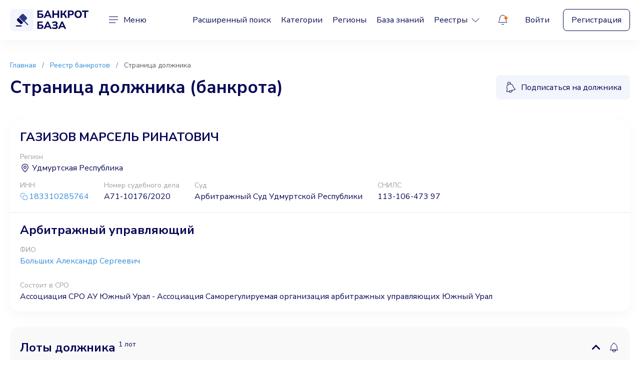

--- FILE ---
content_type: text/html;charset=UTF-8
request_url: https://r2.hk.kill-bot.ru/cn.php?url=aHR0cHM6Ly9iYW5rcm90YmF6YS5ydS9iYW5rcm90L2lubi0xODMzMTAyODU3NjQtZ2F6aXpvdi1tYXJzZWwtcmluYXRvdmljaA==&r=&png=69&raf=53&lv=32993&id=MzI5OTM=&p=MTguMTE3Ljc5LjE0OA==&rr=1768947745970&u=eyJDIjp7Im1heFRvdWNoUG9pbnRzIjowLCJCIjpmYWxzZX0sIkQiOnsidmVuZG9yIjoiR29vZ2xlIEluYy4iLCJBIjoiR29vZ2xlIFN3aWZ0U2hhZGVyIiwiQTEiOiJHb29nbGUgU3dpZnRTaGFkZXIifSwiaCI6eyJtIjozMiwibCI6ODE5MiwibyI6MjU2LCJpIjo4MTkyLCJqIjoxNiwicyI6eyIwIjo4MTkyLCIxIjo4MTkyfX0sInBsdWdpbnMiOm51bGwsImciOnsidGltZVpvbmUiOiJVVEMiLCJsb2NhbGUiOiJlbi1VUyJ9LCJ1Ijp7ImpzSGVhcFNpemVMaW1pdCI6NjYyMDAwMDAwfSwidiI6MX0=&g=iVBORw0KGgoAAAANSUhEUgAAAIAAAABACAYAAADS1n9%2FAAAENUlEQVR4Xu3UhVIUUBTG8e0Ouru7O59IEVQQDDBAQEXFBgN2l1JABVSwUSRt6SVVlLAwQCycOecxzrkz9wG%2B%2F%2FzuFQoEgnWhUCjgS7aBkAFQfgAikQgA1OsnBXzoFBjaWIW%2FvlgsBgB1ugk663mpYDijGgFIJBIAUKs1cxZCBUY2GRCAVCoFADWacULzeepophEByGQyAGBSj3EVQgXGskwIQC6XAwCjapTQfJ46vrkGASgUCgBgUI5wFUIFzFtqEYBSqQQA1YphQvN56sTWOgSgUqkAQJV8iKsQKjCZXY8A1Go1ALggGyQ0n6dO5TQgAI1GAwDOS19xFUIFprddRABarRYAnJO8JDSfp87kXkIAOp0OAJwVv%2BAqhArM5jUiAL1eDwAqRc8Jzeepr7c3IQALCwsAUCF8xlUIFXizoxkBWFpaAoAzgqeE5vPUtzsvIwArKysAcHr9CVchVGBu1xUEYG1tDQBO%2FXtMaD5PfZd%2FFQHY2NgAgJN%2FB7gKoQLvC1oQgK2tLQA48aef0HyeOr%2B7FQHY2dkBgOO%2F%2B7gKoQILe9oQgL29PQA49quX0Hyeurj3GgJwcHAAAOVrPVyFUIGlfdcRgKOjIwA4%2BrOb0Hye%2BqHwBgJwcnICAEdWH3EVQgU%2BFrUjAGdnZwBweKWL0Hye%2Bml%2FBwJwcXEBAGU%2FHnIVQgU%2BF99EAK6urgDg0PcHhObz1C8ltxCAm5sbADj4rZOrECqwXHobAbi7uwOAA1%2FvE5rPU78euIMAPDw8AEDp8j2uQqjAt4N3EYCnpycAKPlyl9B8nvr90D0E4OXlBQCKP9%2FhKoQK%2FCi7jwC8vb0BwP5PtwnN56krhzsRgI%2BPDwAo%2BniLqxAqsHrkAQLw9fUFAIUfbhKaz1N%2FHn2IAPz8%2FADAvqUOrkKowFp5FwLw9%2FcHAHsX2wnN56m%2Fjj1CAAEBAQBgz8INrkKowO%2Fj3QggMDAQAOyev05oPk%2F9c6IHAQQFBQGAgvfXuAqhAn9P9iKA4OBgAJD%2Fro3QfJ7671QfAggJCQEAu%2BZauQqhAuun%2BxFAaGgoANj5toXQfJ4qODOAAMLCwgDAjjdXuQqhAsKKxwggPDwcAGx%2FfYXQfJ4qqnyCACIiIgBA3uxlrkKogPjsUwQQGRkJAHJnmgnN56mSc88QQFRUFADYNt3EVQgVkJ5%2FjgCio6MBQM5UI6H5PFV24QUCiImJAQDZk5e4CqEC8qqXCCA2NhYAbJ24SGg%2BT1VUv0IAcXFxAGCLuYGrECqgNAwigPj4eACwebye0HyeqjIOIYCEhAQAkDVWx1UIFVCbhhFAYmIiAMgcrSU0n6dqakYQQFJSEgDYNFLDVQgV0NaOIoDk5GQAkDFsIjSfp%2BrqxhBASkoKANg4ZOQqhAro68cRQGpqKgDYMGggNJ%2BnWjSYEUBaWhoA4Eu0QXp6OgMg%2FAD%2BA8NKSfB4tp8SAAAAAElFTkSuQmCC&c=17689477441043224&ng=0
body_size: 240
content:
{"bot":false,"fraud":false,"l":true,"bl":false,"wl":false,"tm":"1","vpn":0,"net_id":4160945137,"capt":false,"d":false,"os":"Mac OS X","snsht":495876374,"snsht_d":907811963,"sess":"17689477441043224","UserID":"151441428662410990","ip":"18.117.79.148","t":true,"net_t":"mob","sc":true,"cv":"a7a84bfa9ee0aaf30265d59a20f4e934","metr":"64988002"}

--- FILE ---
content_type: text/html; charset=UTF-8
request_url: https://bankrotbaza.ru/bankrot/inn-183310285764-gazizov-marsel-rinatovich
body_size: 8775
content:
<!DOCTYPE html>
<html lang="ru">
    <head>
        <meta charset="utf-8" />
        <meta name="viewport" content="width=device-width, initial-scale=1, shrink-to-fit=no">
        <meta name="format-detection" content="telephone=no" />
        <!-- CSRF Token -->
        <meta name="csrf-token" content="WYjF9diSCRgzAXc6VrnKPvjQGqmQkQvsfSRpJ9fT">

        <title>ГАЗИЗОВ МАРСЕЛЬ РИНАТОВИЧ - всё имущество должника (ИНН: 183310285764, СНИЛС: 113-106-473 97)</title>        

        <meta name="description" content="Процедура банкротства Газизов Марсель Ринатович - должник ИНН: 183310285764 :: БанкротБаза - торги по банкротству в одном месте со всех торговых площадок России" />



                
        <meta http-equiv="X-UA-Compatible" content="IE=edge" />
        <!--begin::Fonts -->
        <link rel="preload" as="style" href="https://fonts.googleapis.com/css2?family=Nunito+Sans:wght@200;300;400;500;600;700;800;900&display=swap" onload="this.onload=null;this.rel='stylesheet'">
        <noscript><link rel="stylesheet" href="https://fonts.googleapis.com/css2?family=Nunito+Sans:wght@200;300;400;500;600;700;800;900&display=swap"></noscript>

        <!--end::Fonts -->
        <link rel="canonical" href="https://bankrotbaza.ru/bankrot/inn-183310285764-gazizov-marsel-rinatovich" />          
        <!-- App favicon -->
        <link rel="mask-icon" href="/images_v2/favicon.svg" color="#000000">
        <link rel="icon" type="image/svg+xml" href="/images_v2/favicon.svg" >
        <!-- Global Styles -->
     
        <link href="/css_v2/vendor.css?id=4f18e359d7ec4aff53f8a9e964beff37" rel="stylesheet">
        <link href="/css_v2/app.css?id=f4a037581b32f4024f5c74c843804330" rel="stylesheet">
        <link rel="preconnect" href="https://mc.yandex.ru">
        <!-- Page Styles -->
                
            </head>

    <body>
        <!-- wrapper -->
        <div class="wrapper">

            <!-- header -->
<header class="header" id="header">
    <div class="container">
        <div class="header__wrapper">
            <a href="https://bankrotbaza.ru" class="header__logotype">
                <picture>
                    <source srcset="https://bankrotbaza.ru/images_v2/logotype.svg" media="(min-width: 744px)">
                    <img src="https://bankrotbaza.ru/images_v2/logotype-mobile.svg" alt="Банкрот База">
                </picture>
            </a>
            <div class="c-menu header__menu" id="c-menu">
                <button class="c-menu__trigger" id="hamburger-toggle">
                    <div class="c-menu__trigger-icon">
                        <span class="c-menu__trigger-inner"></span>
                        <span class="c-menu__trigger-inner"></span>
                        <span class="c-menu__trigger-inner"></span>
                    </div>
                    <span class="c-menu__trigger-title">Меню</span>
                </button>
                <div class="c-menu__dropdown">
                    <div class="c-menu__container">
                        <div class="c-menu__block c-menu__block--tablet">
                            <ul class="c-menu__list">
                                <li class="c-menu__item">
                                    <a href="https://bankrotbaza.ru/search" class="c-menu__link">Расширенный поиск</a>
                                </li>
                                <li class="c-menu__item">
                                    <a href="https://bankrotbaza.ru/categories" class="c-menu__link">Категории</a>
                                </li>
                                <li class="c-menu__item">
                                    <a href="https://bankrotbaza.ru/regions" class="c-menu__link">Регионы</a>
                                </li>

                                <li class="c-menu__item">
                                    <a href="https://bankrotbaza.ru/%D0%BF%D1%83%D1%82%D0%B5%D0%B2%D0%BE%D0%B4%D0%B8%D1%82%D0%B5%D0%BB%D1%8C" class="c-menu__link">База знаний</a>
                                </li>   

                                <div class="c-menu__item">
                                    <div class="c-menu__link-trigger">
                                        <a href="#" class="c-menu__link">
                                            <span>Реестры</span>
                                            <svg>
                                                <use xlink:href="https://bankrotbaza.ru/images_v2/sprite.svg#icon-caret"></use>
                                            </svg>
                                        </a>
                                        <div class="c-menu__link-dropdown">
                                            <ul class="c-menu__sublist">
                                                <li class="c-menu__subitem">
                                                    <a href="https://bankrotbaza.ru/reestr/bankrot" class="c-menu__sublink">Должники</a>
                                                </li>
                                                <li class="c-menu__subitem">
                                                    <a href="https://bankrotbaza.ru/reestr/arbitr" class="c-menu__sublink">Арбитражные управляющие</a>
                                                </li>
                                                <li class="c-menu__subitem">
                                                    <a href="https://bankrotbaza.ru/reestr/organizators" class="c-menu__sublink">Организаторы торгов</a>
                                                </li>
                                                <li class="c-menu__subitem">
                                                    <a href="https://bankrotbaza.ru/reestr/platforms" class="c-menu__sublink">Торговые площадки</a>
                                                </li>
                                            </ul>
                                        </div>
                                    </div>
                                </div>

                            </ul>
                        </div>
                        <div class="c-menu__block">
                            <ul class="c-menu__list">                             
                                <li class="c-menu__item">
                                    <a href="#" class="c-menu__link js-modal-support">Поддержка пользователей</a>
                                </li>
                                <li class="c-menu__item">
                                    <a href="#" class="c-menu__link js-modal-contacts">Рекламодателям</a>
                                </li>
                                <li class="c-menu__item">
                                    <a href="https://bankrotbaza.ru/faq" class="c-menu__link">Частые вопросы</a>
                                </li>
                                <li class="c-menu__item">
                                    <a href="https://bankrotbaza.ru/payment-rules" class="c-menu__link">Правила оплаты и возврата</a>
                                </li>
                            </ul>
                        </div>
                                                <div class="c-menu__block c-menu__block--mobile c-menu__block--border">
                            <div class="c-menu__buttons">
                                <a href="https://bankrotbaza.ru/login" class="c-menu__link">Войти</a>
                                <a href="https://bankrotbaza.ru/register" class="c-menu__btn btn btn--border">Регистрация</a>
                            </div>
                        </div>
                                            </div>
                </div>
            </div>
            <nav class="nav header__nav">
                <ul class="nav__list">
                    <li class="nav__item">
                        <a href="https://bankrotbaza.ru/search" class="nav__link">Расширенный поиск</a>
                    </li>
                    <li class="nav__item">
                        <a href="https://bankrotbaza.ru/categories" class="nav__link">Категории</a>
                    </li>
                    <li class="nav__item">
                        <a href="https://bankrotbaza.ru/regions" class="nav__link">Регионы</a>
                    </li>
                    <li class="nav__item">
                        <a href="https://bankrotbaza.ru/%D0%BF%D1%83%D1%82%D0%B5%D0%B2%D0%BE%D0%B4%D0%B8%D1%82%D0%B5%D0%BB%D1%8C" class="nav__link">База знаний</a>
                    </li>

                    <li class="nav__item">
                        <div class="nav__trigger">
                            <a href="#" class="nav__link">
                                <span>Реестры</span>
                                <svg>
                                    <use xlink:href="https://bankrotbaza.ru/images_v2/sprite.svg#icon-caret"></use>
                                </svg>
                            </a>
                            <div class="nav__dropdown">
                                <ul class="nav__sublist">
                                    <li class="nav__subitem">
                                        <a href="https://bankrotbaza.ru/reestr/bankrot" class="nav__sublink">Должники</a>
                                    </li>
                                    <li class="nav__subitem">
                                        <a href="https://bankrotbaza.ru/reestr/arbitr" class="nav__sublink">Арбитражные управляющие</a>
                                    </li>
                                    <li class="nav__subitem">
                                        <a href="https://bankrotbaza.ru/reestr/organizators" class="nav__sublink">Организаторы торгов</a>
                                    </li>
                                    <li class="nav__subitem">
                                        <a href="https://bankrotbaza.ru/reestr/platforms" class="nav__sublink">Торговые площадки</a>
                                    </li>
                                </ul>
                            </div>
                        </div>
                    </li>

                </ul>
            </nav>
            <div class="header__controls">
                <div class="c-notification header__notification" id="c-notification">
                    <a href="#" class="c-notification__trigger" id="c-notification-trigger">
                        <svg class="c-notification__trigger-icon">
                            <use xlink:href="https://bankrotbaza.ru/images_v2/sprite.svg#icon-notification"></use>
                        </svg>
                        <span class="c-notification__trigger-new"></span>
                    </a>
                    <div class="c-notification__dropdown">
                        <div class="c-notification__container">
                            <div class="c-notification__tabs">
                                <ul class="c-notification__tabs-list">
                                    <li class="c-notification__tabs-item is--active">
                                        <button class="c-notification__tabs-button">Лоты</button>
                                    </li>
                                    <li class="c-notification__tabs-item">
                                        <button class="c-notification__tabs-button">Прочее</button>
                                    </li>
                                </ul>
                                <div class="c-notification__tabs-wrapper is--active">

                                    
                                                                        <p class="text-center mt-3 fs-7">Такие уведомления будут Вам доступны <br /><a class="copy-link" href="https://bankrotbaza.ru/register">после регистрации</a></p>

                                    <ul class="c-notification__list">
                                        <li class="c-notification__item">
                                            <a href="#" class="c-notification__link">
                                                <svg class="c-notification__link-icon">
                                                    <use xlink:href="https://bankrotbaza.ru/images_v2/sprite.svg#icon-email"></use>
                                                </svg>
                                                <div class="c-notification__link-group">
                                                    <span class="c-notification__link-title">Изменён статус лота (приём заявок)</span>
                                                    <span class="c-notification__link-help">1 час назад</span>
                                                </div>
                                            </a>
                                        </li>
                                        <li class="c-notification__item">
                                            <a href="#" class="c-notification__link">
                                                <svg class="c-notification__link-icon">
                                                    <use xlink:href="https://bankrotbaza.ru/images_v2/sprite.svg#icon-email"></use>
                                                </svg>
                                                <div class="c-notification__link-group">
                                                    <span class="c-notification__link-title">Завтра последний день приёма заявок</span>
                                                    <span class="c-notification__link-help">3 часа назад</span>
                                                </div>
                                            </a>
                                        </li>
                                        <li class="c-notification__item">
                                            <a href="#" class="c-notification__link">
                                                <svg class="c-notification__link-icon">
                                                    <use xlink:href="https://bankrotbaza.ru/images_v2/sprite.svg#icon-email-opened"></use>
                                                </svg>
                                                <div class="c-notification__link-group">
                                                    <span class="c-notification__link-title">Начались торги (аукцион)</span>
                                                    <span class="c-notification__link-help">1 день назад</span>
                                                </div>
                                            </a>
                                        </li>

                                    </ul>
                                                                    </div>
                                <div class="c-notification__tabs-wrapper">
                                    
                                                                        <p class="text-center mt-3 fs-7">Такие уведомления будут Вам доступны <br /><a class="copy-link" href="https://bankrotbaza.ru/register">после регистрации</a></p>
                                    <ul class="c-notification__list">
                                        <li class="c-notification__item">
                                            <a href="#" class="c-notification__link">
                                                <svg class="c-notification__link-icon">
                                                    <use xlink:href="https://bankrotbaza.ru/images_v2/sprite.svg#icon-email"></use>
                                                </svg>
                                                <div class="c-notification__link-group">
                                                    <span class="c-notification__link-title">Отчёт по объекту готов</span>
                                                    <span class="c-notification__link-help">1 час назад</span>
                                                </div>
                                            </a>
                                        </li>

                                    </ul>
                                                                    </div>
                            </div>
                        </div>
                    </div>
                </div>

                                <div class="header__buttons">
                    <a href="https://bankrotbaza.ru/login" class="header__link">Войти</a>
                    <a href="https://bankrotbaza.ru/register" class="header__btn btn btn--border">Регистрация</a>
                </div>
                            </div>
        </div>
    </div>
</header>
<!-- end of header -->
            
            
<div class="wrapper__content">
    <!-- page top -->
    <div class="page-top">
        <div class="container">
            <div class="breadcrumb page-top__breadcrumb" aria-label="Breadcrumb">
                <nav class="breadcrumb__nav">
                    <ol class="breadcrumb__list">
                        <li class="breadcrumb__item">
                            <a href="https://bankrotbaza.ru" class="breadcrumb__link">Главная</a>
                        </li>
                        <li class="breadcrumb__item">
                            <a href="https://bankrotbaza.ru/reestr/bankrot" class="breadcrumb__link">Реестр банкротов</a>
                        </li>
                        <li class="breadcrumb__item">
                            <span class="breadcrumb__link">Страница должника</span>
                        </li>
                    </ol>
                </nav>
            </div>
            <div class="page-top__inner">
                <h2 class="page-top__heading">Страница должника (банкрота)</h2>

                
										<a href="#" 
	class="page-top__btn btn btn--grey btn-sm-w-100 only-for-premium-link"
	data-title="Только для Премиума" 

		data-text="&lt;picture class=&quot;modal__img&quot;&gt;
                                &lt;img src=&quot;/images_v2/img-notification.svg&quot;&gt;
                            &lt;/picture&gt;
                            &lt;div class=&quot;modal__body&quot;&gt;
                                &lt;p class=&quot;modal__description&quot;&gt;Подписка на банкрота (должника), как и множество &lt;a href=&quot;#&quot; class=&quot;premium-pluses-link&quot;&gt;других функций&lt;/a&gt;, доступны только в пакете Премиум&lt;/p&gt;
                            &lt;/div&gt;
                            &lt;div class=&quot;modal-notification modal__notification&quot;&gt;
                                &lt;h3 class=&quot;modal-notification__title&quot;&gt;Зачем Вам эта функция?&lt;/h3&gt;
                                &lt;p class=&quot;modal-notification__description&quot;&gt;После подписки на банкрота (должника) система будет уведомлять Вас о появлении нового имущества у этого должника. Подписка помогает отслеживать новые лоты банкрота без необходимости обновлять данные вручную.&lt;/p&gt;
                                &lt;p class=&quot;modal-notification__description&quot;&gt;Управлять сохранёнными лотами можно в личном кабинете в разделе &quot;Подписки на обновления&quot; → &quot;Должники&quot;.&lt;/p&gt;
                            &lt;/div&gt;
                            &lt;a href=&quot;#&quot; onclick=&#039;window[&quot;premiumShop&quot;].showShopWindow(0, false, 0, &quot;premium_24&quot;)&#039; class=&quot;modal__btn modal__sticky modal__wide-btn btn btn--orange&quot;&gt;Попробовать за 90 руб.&lt;/a&gt;"
		

	
	data-tippy-content="Подписаться на новые лоты должника"
	data-tippy-autohide="true">
    <svg>
        <use xlink:href="https://bankrotbaza.ru/images_v2/sprite.svg#icon-bell-rotate"></use>
    </svg>
    <span>Подписаться на должника</span>
</a>

                            </div>

            			
        </div>
    </div>
    <!-- end of page top -->


    <!-- marketplace -->
    <section class="marketplace" id="marketplace">
        <div class="container">
        		            <div class="marketplace__wrapper">
	                <div class="marketplace__block">
	                    <h1 class="marketplace__title">ГАЗИЗОВ МАРСЕЛЬ РИНАТОВИЧ</h1>

	                    
	                    <div class="marketplace__inner">
	                    	
	                    		                        <div class="marketplace__item">
	                            <span class="marketplace__subtitle">Регион</span>
	                            <span class="marketplace__value">
	                                <svg>
	                                    <use xlink:href="https://bankrotbaza.ru/images_v2/sprite.svg#icon-location"></use>
	                                </svg>
	                                <span>Удмуртская Республика</span>
	                            </span>
	                        </div>
	                        	                    </div>
	                    

	                    <div class="marketplace__inner">
	                        	                        <div class="marketplace__item">
	                            <span class="marketplace__subtitle">ИНН</span>
	                            <span class="marketplace__value">
									<a href="#"  data-number="183310285764"  class="copy-link-2 text-nowrap show-inninfo" target="_blank" rel="nofollow"><svg><use xlink:href="/images_v2/sprite.svg#icon-copy"></use></svg>183310285764</a>
	                            </span>
	                        </div>
	                        
	                        
	                        	                        <div class="marketplace__item">
	                            <span class="marketplace__subtitle">Номер судебного дела</span>
	                            <span class="marketplace__value">А71-10176/2020</span>
	                        </div>
	                        
	                        	                        <div class="marketplace__item">
	                            <span class="marketplace__subtitle">Суд</span>
	                            <span class="marketplace__value">Арбитражный Суд Удмуртской Республики</span>
	                        </div>
	                        
	                        
	                        	                        <div class="marketplace__item">
	                            <span class="marketplace__subtitle">СНИЛС</span>
	                            <span class="marketplace__value">113-106-473 97</span>
	                        </div>
	                        
	                    </div>
	                </div>

	                		                		                <div class="marketplace__block">
		                    <h3 class="marketplace__title">Арбитражный управляющий</h3>
		                    				                    <div class="marketplace__inner">
			                        <div class="marketplace__item">
			                            <span class="marketplace__subtitle">ФИО</span>
			                            <a href="https://bankrotbaza.ru/arbitr/bolshih-aleksandr-sergeevich" class="marketplace__value">Больших Александр Сергеевич</a>
			                        </div>

			                        
			                        	                        

			                        			                        <div class="marketplace__item">
			                            <span class="marketplace__subtitle">Состоит в СРО</span>
			                            <span class="marketplace__value">Ассоциация СРО АУ Южный Урал - Ассоциация Саморегулируемая организация арбитражных управляющих Южный Урал</span>
			                        </div>
			                        
			                    </div>
		                    			                </div>
		                	                
	            </div>

	            	            	<div class="lots-debtors marketplace__wrapper">
    <div class="lots-debtors__wrap">
        <div class="lots-debtors__wrapper is--open">
            <div class="lots-debtors__trigger-wrap">
                <button class="lots-debtors__trigger">
                    <span>Лоты должника <small>1 лот</small></span>
                    <svg>
                        <use xlink:href="https://bankrotbaza.ru/images_v2/sprite.svg#icon-caret-bold"></use>
                    </svg>
                </button>
                <div class="c-trigger-dropdown lots-debtors__trigger-notification">
                                        <button class="lot__control only-for-premium-link" 
		data-title="Только для Премиума" 
				data-text="&lt;picture class=&quot;modal__img&quot;&gt;
                                &lt;img src=&quot;/images_v2/img-notification.svg&quot;&gt;
                            &lt;/picture&gt;
                            &lt;div class=&quot;modal__body&quot;&gt;
                                &lt;p class=&quot;modal__description&quot;&gt;Подписка на банкрота (должника), как и множество &lt;a href=&quot;#&quot; class=&quot;premium-pluses-link&quot;&gt;других функций&lt;/a&gt;, доступны только в пакете Премиум&lt;/p&gt;
                            &lt;/div&gt;
                            &lt;div class=&quot;modal-notification modal__notification&quot;&gt;
                                &lt;h3 class=&quot;modal-notification__title&quot;&gt;Зачем Вам эта функция?&lt;/h3&gt;
                                &lt;p class=&quot;modal-notification__description&quot;&gt;После подписки на банкрота (должника) система будет уведомлять Вас о появлении нового имущества у этого должника. Подписка помогает отслеживать новые лоты банкрота без необходимости обновлять данные вручную.&lt;/p&gt;
                                &lt;p class=&quot;modal-notification__description&quot;&gt;Управлять сохранёнными лотами можно в личном кабинете в разделе &quot;Подписки на обновления&quot; → &quot;Должники&quot;.&lt;/p&gt;
                            &lt;/div&gt;
                            &lt;a href=&quot;#&quot; onclick=&#039;window[&quot;premiumShop&quot;].showShopWindow(0, false, 0, &quot;premium_24&quot;)&#039; class=&quot;modal__btn modal__sticky modal__wide-btn btn btn--orange&quot;&gt;Попробовать за 90 руб.&lt;/a&gt;"
				
		

		data-tippy-content="Подписаться на новые лоты должника">
		
	    <svg class="lot__control-icon">
	        <use xlink:href="https://bankrotbaza.ru/images_v2/sprite.svg#icon-bell"></use>
	    </svg>
	</button>

                </div>
            </div>
            <div class="lots-debtors__dropdown" style="display: block;">
                <div class="lots-debtors__main">

                                             <div class="search-card lots-debtors__item">
    <div class="search-card__wrap">
        <div class="search-card__top">
            <div class="search-card__inner">
                <span class="search-card__lot">Лот №173105, торги №74004</span>
                <div class="search-card__viewed">
                    <svg>
                        <use xlink:href="https://bankrotbaza.ru/images_v2/sprite.svg#icon-eye"></use>
                    </svg>
                    <span><span>77</span> просмотров</span>
                </div>
            </div>
            <a href="https://bankrotbaza.ru/lot/zhiloy-dom-kadastrovyy-nomer-16-01-020101-645-adres-respublika" target="_blank" class="search-card__heading">Жилой дом кадастровый номер: 16:01:020101:645, адрес: Республика Татарстан, Агрызский...</a>
            <div class="search-card__inner">
                
                <ul class="search-card__tags">
                                                                    <li class="search-card__tags-item">
                            <span class="search-card__tags-value">Жилая недвижимость</span>
                        </li>
                                                <li class="search-card__tags-item">
                            <span class="search-card__tags-value">Земельные участки</span>
                        </li>
                                                            </ul>
                
                <div class="search-card__controls">
                    <div class="search-card__control-item">
                        <button class="search-card__control js-swal-register-to-favourite" data-lot-id="173105" aria-label="Избранное" data-tippy-content="Понравился лот? Сохраните его в личном кабинете" data-tippy-autohide="true">
                            <svg class="search-card__control-icon">
                                                                <use xlink:href="https://bankrotbaza.ru/images_v2/sprite.svg#icon-star"></use>
                                                            </svg>
                        </button>
                    </div>

                    
                    <div class="search-card__control-item lotsubscriptionlink"  data-model="lot" data-modelid="173105" data-tippy-content="Подписаться на изменения лота" data-tippy-autohide="true">
                        <button class="search-card__control">
                            <svg class="search-card__control-icon">
                                <use xlink:href="https://bankrotbaza.ru/images_v2/sprite.svg#icon-bell"></use>
                            </svg>
                        </button>
                    </div>

                    <div class="search-card__control-item lotunsubscriptionlink"  style="display:none"   data-model="lot" data-modelid="173105" data-tippy-content="Отписаться от лота">
                        <button class="search-card__control">
                            <svg class="search-card__control-icon">
                                <use xlink:href="https://bankrotbaza.ru/images_v2/sprite.svg#icon-bell-subscribed"></use>
                            </svg>
                        </button>
                    </div>

                    <div class="search-card__control-item js-share-link"  data-url="https://bankrotbaza.ru/lot/zhiloy-dom-kadastrovyy-nomer-16-01-020101-645-adres-respublika"
                                                    data-media="https://bankrotbaza.ru/img/173105_5b08f2d040196875d6fe806a179c3374.jpg"
                                                >
                        <button class="search-card__control">
                            <svg class="search-card__control-icon">
                                <use xlink:href="https://bankrotbaza.ru/images_v2/sprite.svg#icon-share"></use>
                            </svg>
                        </button>
                    </div>
                </div>
            </div>
        </div>
        <div class="search-card__main">
            <div class="search-card__inner search-card__inner--nowrap">
                <span class="search-card__status search-card__status--danger">НЕ СОСТОЯЛСЯ</span>
                <div class="c-tags search-card__tags">
                    <ul class="c-tags__list">
                        <li class="c-tags__item">
                                                            <span class="c-tags__value" data-tippy-content="Торги с повышением цены" data-tippy-touch="true">АУКЦИОН</span>
                                                    </li>
                        <li class="c-tags__item">
                            <span class="c-tags__value">
                                

                                                                    <span>БАНКРОТСТВО</span>
                                
                            </span>
                        </li>
                    </ul>
                </div>
            </div>
            <div class="search-card__wrapper">
                
                
                                                            <a href="https://bankrotbaza.ru/lot/zhiloy-dom-kadastrovyy-nomer-16-01-020101-645-adres-respublika" class="search-card__img" target="_blank">
                            <picture>
                                <source type="image/webp" data-srcset="/img/173105_5b08f2d040196875d6fe806a179c3374.jpg?w=160&amp;h=120&amp;fit=crop&amp;fm=webp&amp;s=cb5de226c0885bdd162faabb771eeede" />
                                <source type="image/jpeg" data-srcset="/img/173105_5b08f2d040196875d6fe806a179c3374.jpg?w=160&amp;h=120&amp;fit=crop&amp;fm=jpg&amp;s=20e10deca05a4c5006980554ec036832" />
                                <img class="lazyload blur-up" src="https://bankrotbaza.ru/images_v2/thumb-white-20px.png" data-src="/img/173105_5b08f2d040196875d6fe806a179c3374.jpg?w=160&amp;h=120&amp;fit=crop&amp;fm=jpg&amp;s=20e10deca05a4c5006980554ec036832" alt="Жилой дом кадастровый номер: 16:01:020101:645, адрес: Республика Татарстан, Агрызский район, с. Иж-Б..." />
                            </picture>
                        </a>
                     
                
                
                <div class="search-card__body">
                    <div class="search-card__content content">
                        <p>
                            
                             
                                                                Жилой дом (назначение: жилой дом; кадастровый номер: <a href="#" data-kadnumber="173105_1601020101645" data-lotid="173105" class="copy-link-2 text-nowrap show-lot-kadastrinfo" target="_blank" rel="nofollow"><svg><use xlink:href="/images_v2/sprite.svg#icon-copy"></use></svg>16:01:020101:645</a>, общая площадь: 39 кв.м.), расположенный по адресу:  &nbsp;<a href="https://bankrotbaza.ru/lot/zhiloy-dom-kadastrovyy-nomer-16-01-020101-645-adres-respublika#lot-map" target="_blank" class="copy-link-2"><svg><use xlink:href="/images_v2/sprite.svg#icon-location"></use></svg>Республика Татарстан, Агрызский район, с. Иж-Бобья, ул. Татарстан, д. 22</a> с земельным участком (категория земель: земли населенных пунктов, разрешенное использование: для ведения личного подсобного хозяйства, кадастровый номер: <a href="#" data-kadnumber="173105_160102010195" data-lotid="173105" class="copy-link-2 text-nowrap show-lot-kadastrinfo" target="_blank" rel="nofollow"><svg><use xlink:href="/images_v2/sprite.svg#icon-copy"></use></svg>16:01:020101:95</a>, общая площадь: 3584 кв.м.) под ним.
                            
                        </p>
                    </div>
                </div>
            </div>
        </div>
        <div class="search-card__bottom">
            
                        

            
                        <div class="search-card__info">
                <div class="search-card__info-item">
                    <span class="search-card__help">Начальная цена</span>
                    <div class="search-card__value">
                        <svg>
                            <use xlink:href="https://bankrotbaza.ru/images_v2/sprite.svg#icon-tranding-up-blue"></use>
                        </svg>
                        <span class="text-nowrap">240 000,00 ₽</span>
                    </div>
                </div>

                                <div class="search-card__info-item">
                    <span class="search-card__help">Прием заявок с</span>
                    <div class="search-card__value">
                        <span>06.07.2021&nbsp;<small>10:00</small></span>
                    </div>
                </div>
                
                                <div class="search-card__info-item">
                    <span class="search-card__help">Прием заявок до</span>
                    <div class="search-card__value">
                        <span>14.08.2021&nbsp;<small>10:00</small></span>
                    </div>
                </div>
                
                                <div class="search-card__info-item">
                    <span class="search-card__help">Город / регион</span>
                    <div class="search-card__value search-card__value--region">
                        <svg>
                            <use xlink:href="https://bankrotbaza.ru/images_v2/sprite.svg#icon-location"></use>
                        </svg>
                        <span>Удмуртская Республика</span>
                    </div>
                </div>
                
            </div>
            
            
                    </div>
    </div>
</div> 
                    
                </div>

                

            </div>
        </div>
    </div>
</div>	            	                </div>
    </section>
    <!-- end of marketplace -->
</div>


            <!-- footer -->
<footer class="footer" id="footer">
    <div class="footer__main">
        <div class="container">
            <div class="footer__wrapper">
                <div class="footer__block">
                    <div class="footer__info">
                        <h3 class="footer__title">БанкротБаза.ру</h3>
                        <p class="footer__description">Агрегатор торгов по банкротству, торгов по приватизации государственного имущества, торгов арестованного имущества и конфиската, реализуемого судебными приставами, торгов коммерческих и залогового имущества банков</p>
                    </div>
                </div>
                <div class="footer__block">
                    <div class="footer__nav">
                        <ul class="footer__list">
                            <li class="footer__item">
                                <a href="#" class="footer__link js-modal-support">Поддержка пользователей</a>
                            </li>
                            <li class="footer__item">
                                <a href="#" class="footer__link js-modal-contacts">Рекламодателям</a>
                            </li>
                        </ul>
                        <ul class="footer__list">
                            <li class="footer__item">
                                <a href="https://bankrotbaza.ru/%D0%BF%D1%83%D1%82%D0%B5%D0%B2%D0%BE%D0%B4%D0%B8%D1%82%D0%B5%D0%BB%D1%8C" class="footer__link">База знаний</a>
                            </li>                              
                            <li class="footer__item">
                                <a href="https://bankrotbaza.ru/faq" class="footer__link">Частые вопросы</a>
                            </li>                         
                            <li class="footer__item">
                                <a href="https://bankrotbaza.ru/payment-rules" class="footer__link">Правила оплаты и возврата</a>
                            </li>
                        </ul>
                    </div>
                </div>
                <div class="footer__block">
                    <a href="https://bankrotbaza.ru/search" class="footer__btn btn btn--orange">Выбрать лот</a>
                    <div class="c-socnav footer__socnav">
                        <ul class="c-socnav__list">
                            <li class="c-socnav__item">
                                <a href="https://connect.ok.ru/offer?url=https://bankrotbaza.ru" rel="noopener noreferrer" target="_blank" class="c-socnav__link">
                                    <svg class="c-socnav__icon">
                                        <use xlink:href="https://bankrotbaza.ru/images_v2/sprite.svg#icon-ok"></use>
                                    </svg>
                                </a>
                            </li>
                            <li class="c-socnav__item">
                                <a href="https://vk.com/bankrotbaza" rel="noopener noreferrer" target="_blank" class="c-socnav__link">
                                    <svg class="c-socnav__icon">
                                        <use xlink:href="https://bankrotbaza.ru/images_v2/sprite.svg#icon-vk"></use>
                                    </svg>
                                </a>
                            </li>
                        </ul>
                    </div>
                </div>
            </div>
        </div>
    </div>
    <div class="footer__bottom">
        <div class="container">
            <div class="footer__wrapper footer__wrapper--center">
                <div class="footer__bottom-block">
                    <span class="footer__text">2026</span>

                    
                </div>
                <div class="footer__bottom-block">
                    <a href="https://bankrotbaza.ru/privacy" class="footer__text">Политика обработки данных</a>
                </div>
                <div class="footer__bottom-block">
                    <span class="footer__text">Принимаем к оплате</span>
                </div>
                <div class="footer__bottom-block">
                    <div class="footer__payments">
                        <picture class="footer__payment">
                            <img src="https://bankrotbaza.ru/images_v2/visa.svg" width="83" height="28" alt="VISA">
                        </picture>
                        <picture class="footer__payment">
                            <img src="https://bankrotbaza.ru/images_v2/mastercard.svg" width="46" height="28" alt="Mastercard">
                        </picture>
                        <picture class="footer__payment">
                            <img src="https://bankrotbaza.ru/images_v2/mir.svg" width="97" height="28" alt="МИР">
                        </picture>
                    </div>
                </div>
            </div>
        </div>
    </div>
</footer>
<!-- end of footer -->
            <!-- global modals -->
            

        </div>

        <script src="/js_v2/vendor.js?id=1dc97ca9ae754b7a35c14318af990164" defer></script>            
        <script src="/js_v2/app.js?id=703235da1d0ee6980609fcc5d5301c7b" defer></script>            

        
        <!-- Yandex.Metrika counter --> <script type="text/javascript" > (function(m,e,t,r,i,k,a){m[i]=m[i]||function(){(m[i].a=m[i].a||[]).push(arguments)}; m[i].l=1*new Date();k=e.createElement(t),a=e.getElementsByTagName(t)[0],k.async=1,k.src=r,a.parentNode.insertBefore(k,a)}) (window, document, "script", "https://mc.yandex.ru/metrika/tag.js", "ym"); ym(64988002, "init", { clickmap:true, trackLinks:true, accurateTrackBounce:true, webvisor:false }); </script> <noscript><div><img src="https://mc.yandex.ru/watch/64988002" style="position:absolute; left:-9999px;" alt="" /></div></noscript> <!-- /Yandex.Metrika counter -->
  <!-- Global site tag (gtag.js) - Google Analytics -->
  <script async src="https://www.googletagmanager.com/gtag/js?id=UA-56512576-2"></script>
  <script>
    window.dataLayer = window.dataLayer || [];
    function gtag(){dataLayer.push(arguments);}
    gtag('js', new Date());

    gtag('config', 'UA-56512576-2');
  </script>


            
                        <script>
            var registeredUser = false;
        </script>    
                <script>
            
                        var checkOrderId = null;
            
        </script>

    </body>
    <!-- end::Body -->
</html>

--- FILE ---
content_type: image/svg+xml
request_url: https://bankrotbaza.ru/images_v2/logotype.svg
body_size: 5880
content:
<svg width="160" height="44" viewBox="0 0 160 44" fill="none" xmlns="http://www.w3.org/2000/svg">
<g clip-path="url(#clip0_702_138401)">
<path d="M54.6577 17.8333V3.02833H65.3047V5.56933H57.7657V8.99233H61.6717C63.2537 8.99233 64.4997 9.37033 65.4097 10.1263C66.3337 10.8823 66.7957 11.9743 66.7957 13.4023C66.7957 14.8303 66.3337 15.9293 65.4097 16.6993C64.4997 17.4553 63.2537 17.8333 61.6717 17.8333H54.6577ZM57.7657 15.3133H61.2307C62.0707 15.3133 62.6867 15.1593 63.0787 14.8513C63.4707 14.5433 63.6667 14.0603 63.6667 13.4023C63.6667 12.7723 63.4707 12.3033 63.0787 11.9953C62.6867 11.6733 62.0707 11.5123 61.2307 11.5123H57.7657V15.3133ZM67.2507 17.8333L74.0547 3.02833H76.6797L83.4837 17.8333H80.2077L78.8217 14.6203H71.9127L70.5477 17.8333H67.2507ZM75.3357 6.49333L73.0047 12.0793H77.7507L75.3777 6.49333H75.3357ZM84.7632 17.8333V3.02833H88.0182V8.97133H94.9062V3.02833H98.1612V17.8333H94.9062V11.6803H88.0182V17.8333H84.7632ZM101.149 17.8333V3.02833H104.404V9.13933H106.189L109.948 3.02833H113.518L109.171 9.74833C110.193 10.2663 111.026 11.1833 111.67 12.4993L114.253 17.8333H110.725L108.793 13.6333C108.485 12.9753 108.114 12.5133 107.68 12.2473C107.26 11.9673 106.721 11.8273 106.063 11.8273H104.404V17.8333H101.149ZM115.751 17.8333V3.02833H122.513C124.165 3.02833 125.439 3.44833 126.335 4.28833C127.231 5.11433 127.679 6.26933 127.679 7.75333C127.679 9.23733 127.231 10.3993 126.335 11.2393C125.439 12.0793 124.165 12.4993 122.513 12.4993H119.006V17.8333H115.751ZM119.006 9.97933H121.967C123.689 9.97933 124.55 9.23733 124.55 7.75333C124.55 6.29733 123.689 5.56933 121.967 5.56933H119.006V9.97933ZM136.358 18.0643C134.902 18.0643 133.621 17.7493 132.515 17.1193C131.423 16.4753 130.569 15.5863 129.953 14.4523C129.351 13.3043 129.05 11.9603 129.05 10.4203C129.05 8.88033 129.351 7.54333 129.953 6.40933C130.569 5.26133 131.423 4.37233 132.515 3.74233C133.607 3.11233 134.888 2.79733 136.358 2.79733C137.828 2.79733 139.109 3.11233 140.201 3.74233C141.307 4.37233 142.161 5.26133 142.763 6.40933C143.379 7.54333 143.687 8.87333 143.687 10.3993C143.687 11.9393 143.379 13.2833 142.763 14.4313C142.161 15.5793 141.307 16.4753 140.201 17.1193C139.109 17.7493 137.828 18.0643 136.358 18.0643ZM136.358 15.2923C137.59 15.2923 138.549 14.8653 139.235 14.0113C139.935 13.1433 140.285 11.9463 140.285 10.4203C140.285 8.88033 139.942 7.69033 139.256 6.85033C138.57 5.99633 137.604 5.56933 136.358 5.56933C135.14 5.56933 134.181 5.99633 133.481 6.85033C132.795 7.69033 132.452 8.88033 132.452 10.4203C132.452 11.9463 132.795 13.1433 133.481 14.0113C134.181 14.8653 135.14 15.2923 136.358 15.2923ZM148.851 17.8333V5.71633H143.958V3.02833H156.999V5.71633H152.106V17.8333H148.851ZM54.6577 39.8333V25.0283H65.3047V27.5693H57.7657V30.9923H61.6717C63.2537 30.9923 64.4997 31.3703 65.4097 32.1263C66.3337 32.8823 66.7957 33.9743 66.7957 35.4023C66.7957 36.8303 66.3337 37.9293 65.4097 38.6993C64.4997 39.4553 63.2537 39.8333 61.6717 39.8333H54.6577ZM57.7657 37.3133H61.2307C62.0707 37.3133 62.6867 37.1593 63.0787 36.8513C63.4707 36.5433 63.6667 36.0603 63.6667 35.4023C63.6667 34.7723 63.4707 34.3033 63.0787 33.9953C62.6867 33.6733 62.0707 33.5123 61.2307 33.5123H57.7657V37.3133ZM67.2507 39.8333L74.0547 25.0283H76.6797L83.4837 39.8333H80.2077L78.8217 36.6203H71.9127L70.5477 39.8333H67.2507ZM75.3357 28.4933L73.0047 34.0793H77.7507L75.3777 28.4933H75.3357ZM89.5512 40.0643C88.3192 40.0643 87.2272 39.9173 86.2752 39.6233C85.3372 39.3153 84.5042 38.8883 83.7762 38.3423L84.7422 35.9273C85.3162 36.3753 85.9812 36.7253 86.7372 36.9773C87.5072 37.2153 88.3542 37.3343 89.2782 37.3343C90.3282 37.3343 91.1052 37.1733 91.6092 36.8513C92.1132 36.5293 92.3652 36.0253 92.3652 35.3393C92.3652 34.7513 92.1692 34.3173 91.7772 34.0373C91.3852 33.7433 90.7692 33.5963 89.9292 33.5963H86.3592V31.0553H89.5722C91.1682 31.0553 91.9662 30.4813 91.9662 29.3333C91.9662 28.7873 91.7562 28.3463 91.3362 28.0103C90.9162 27.6743 90.2372 27.5063 89.2992 27.5063C88.5152 27.5063 87.7522 27.6253 87.0102 27.8633C86.2682 28.1013 85.6102 28.4443 85.0362 28.8923L84.0912 26.4773C84.7492 25.9593 85.5682 25.5533 86.5482 25.2593C87.5282 24.9513 88.5782 24.7973 89.6982 24.7973C91.5322 24.7973 92.9042 25.1823 93.8142 25.9523C94.7242 26.7083 95.1792 27.6813 95.1792 28.8713C95.1792 29.6553 94.9762 30.3343 94.5702 30.9083C94.1782 31.4683 93.6322 31.8883 92.9322 32.1683C93.7722 32.4063 94.4162 32.8263 94.8642 33.4283C95.3262 34.0303 95.5572 34.7723 95.5572 35.6543C95.5572 36.9703 95.0672 38.0343 94.0872 38.8463C93.1072 39.6583 91.5952 40.0643 89.5512 40.0643ZM96.1052 39.8333L102.909 25.0283H105.534L112.338 39.8333H109.062L107.676 36.6203H100.767L99.4022 39.8333H96.1052ZM104.19 28.4933L101.859 34.0793H106.605L104.232 28.4933H104.19Z" fill="#080957"/>
<rect width="47.0556" height="44" rx="7.33333" fill="#F3F5FC"/>
<path d="M34.8708 32.1065C35.272 32.5017 35.9177 32.497 36.313 32.0958C36.7083 31.6946 36.7035 31.0489 36.3023 30.6536L34.8708 32.1065ZM26.2027 23.5658L34.8708 32.1065L36.3023 30.6536L27.6342 22.113L26.2027 23.5658Z" fill="#293A80"/>
<path d="M23.6708 10.568C24.7497 9.50635 26.4849 9.52029 27.5466 10.5992L33.233 16.3777C34.2947 17.4566 34.2807 19.1918 33.2019 20.2535L27.9469 25.4246C27.5204 25.8443 26.8344 25.8388 26.4147 25.4123L18.4036 17.2714C17.9839 16.8449 17.9894 16.1588 18.4159 15.7391L23.6708 10.568Z" fill="#293A80" stroke="#7577CD" stroke-width="0.127472"/>
<path d="M14.5982 19.7264C13.5137 20.8321 13.5309 22.6077 14.6366 23.6922L20.4246 29.3691C21.5303 30.4537 23.3059 30.4365 24.3904 29.3307L25.7374 27.9574C26.1811 27.505 26.174 26.7787 25.7217 26.335L17.5676 18.3373C17.1153 17.8937 16.3889 17.9007 15.9452 18.3531L14.5982 19.7264Z" fill="#080957"/>
<path d="M12.6345 33.8583H22.5774" stroke="#080957" stroke-width="2.04054" stroke-linecap="round"/>
</g>
<defs>
<clipPath id="clip0_702_138401">
<rect width="160" height="44" fill="white"/>
</clipPath>
</defs>
</svg>
